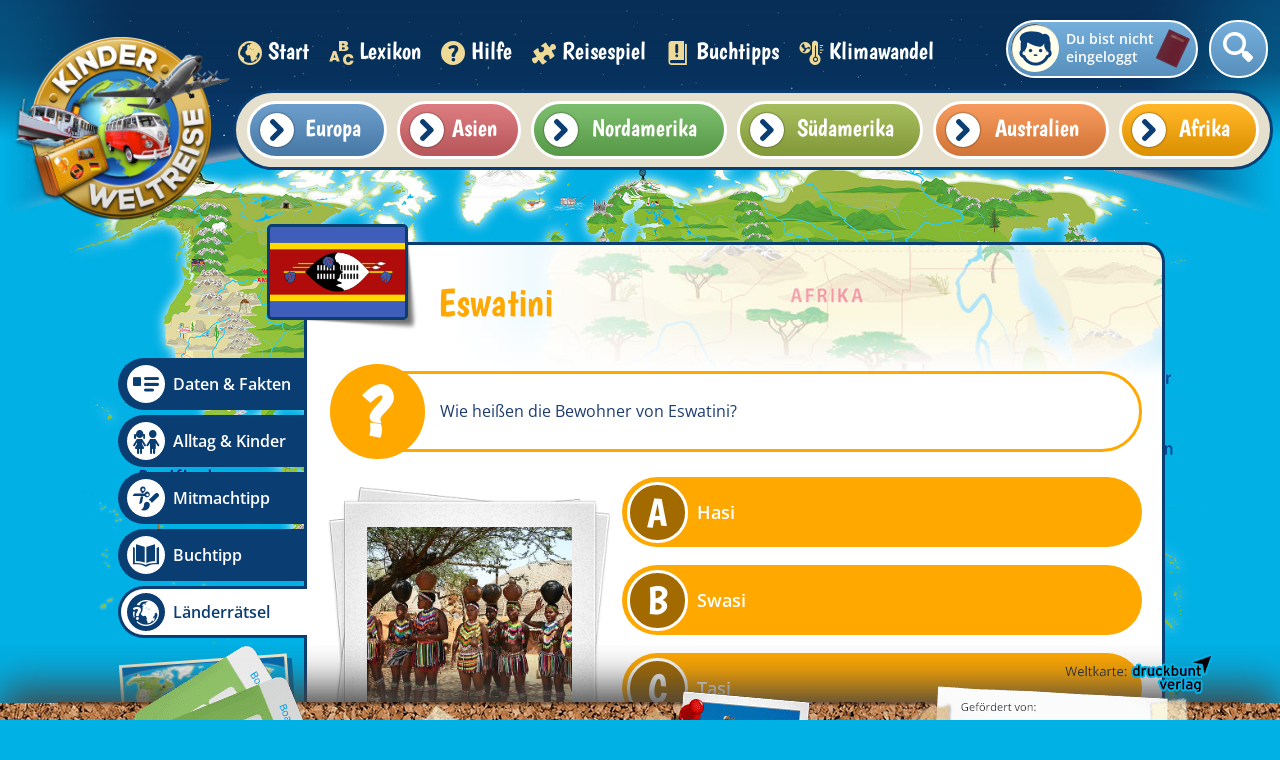

--- FILE ---
content_type: text/html; charset=utf-8
request_url: https://www.kinderweltreise.de/kontinente/afrika/eswatini/laenderraetsel/
body_size: 9450
content:
<!DOCTYPE html>
<html lang="de-DE">
<head>
    <meta charset="utf-8">

<!-- 
	This website is powered by TYPO3 - inspiring people to share!
	TYPO3 is a free open source Content Management Framework initially created by Kasper Skaarhoj and licensed under GNU/GPL.
	TYPO3 is copyright 1998-2026 of Kasper Skaarhoj. Extensions are copyright of their respective owners.
	Information and contribution at https://typo3.org/
-->


<title>Länderrätsel - Eswatini | Kinderweltreise</title>
<meta name="generator" content="TYPO3 CMS">
<meta name="viewport" content="width=device-width, initial-scale=1.0, minimum-scale=1.0">
<meta name="robots" content="index,follow">
<meta name="description" content="Welche Kontinente gibt es auf der Erde? Und welche Länder gehören zu welchem Kontinent?">
<meta name="keywords" content="Erdkunde, Geografie, Weltreise, Globus, Kinder aus aller Welt, Länder, Kontinente, Kinderalltag">
<meta name="date" content="2019-05-29">


<link rel="stylesheet" href="/typo3temp/assets/css/cd82eee15b6dd90eac32e10212231a54.css?1747726370" media="all">
<link rel="stylesheet" href="/_assets/ae6abf76a2a447682ca620db3ce4c57d/StyleSheets/default.css?1720165722" media="all">
<link rel="stylesheet" href="https://www.kinderweltreise.de/fileadmin/public/css/normalize.css" media="all">
<link media="all" href="https://www.kinderweltreise.de/fileadmin/public/dist/fonts.css?v=2.3.7" rel="stylesheet" >
<link media="all" href="https://www.kinderweltreise.de/fileadmin/public/dist/style.css?v=2.3.7" rel="stylesheet" >
<link media="all" href="https://www.kinderweltreise.de/fileadmin/public/dist/grid.css?v=2.3.7" rel="stylesheet" >



<script src="/_assets/a739cde70213a0694aa04d93c7b9812c/Javascript/optout.js?1765902154"></script>



        <link rel="apple-touch-icon-precomposed" sizes="57x57" href="https://www.kinderweltreise.de/fileadmin/public/favicon/apple-touch-icon-57x57.png" />
        <link rel="apple-touch-icon-precomposed" sizes="114x114" href="https://www.kinderweltreise.de/fileadmin/public/favicon/apple-touch-icon-114x114.png" />
        <link rel="apple-touch-icon-precomposed" sizes="72x72" href="https://www.kinderweltreise.de/fileadmin/public/favicon/apple-touch-icon-72x72.png" />
        <link rel="apple-touch-icon-precomposed" sizes="144x144" href="https://www.kinderweltreise.de/fileadmin/public/favicon/apple-touch-icon-144x144.png" />
        <link rel="apple-touch-icon-precomposed" sizes="60x60" href="https://www.kinderweltreise.de/fileadmin/public/favicon/apple-touch-icon-60x60.png" />
        <link rel="apple-touch-icon-precomposed" sizes="120x120" href="https://www.kinderweltreise.de/fileadmin/public/favicon/apple-touch-icon-120x120.png" />
        <link rel="apple-touch-icon-precomposed" sizes="76x76" href="https://www.kinderweltreise.de/fileadmin/public/favicon/apple-touch-icon-76x76.png" />
        <link rel="apple-touch-icon-precomposed" sizes="152x152" href="https://www.kinderweltreise.de/fileadmin/public/favicon/apple-touch-icon-152x152.png" />
        <link rel="icon" type="image/png" href="https://www.kinderweltreise.de/fileadmin/public/favicon/favicon-196x196.png" sizes="196x196" />
        <link rel="icon" type="image/png" href="https://www.kinderweltreise.de/fileadmin/public/favicon/favicon-96x96.png" sizes="96x96" />
        <link rel="icon" type="image/png" href="https://www.kinderweltreise.de/fileadmin/public/favicon/favicon-32x32.png" sizes="32x32" />
        <link rel="icon" type="image/png" href="https://www.kinderweltreise.de/fileadmin/public/favicon/favicon-16x16.png" sizes="16x16" />
        <link rel="icon" type="image/png" href="https://www.kinderweltreise.de/fileadmin/public/favicon/favicon-128.png" sizes="128x128" />
        <meta name="application-name" content="Kinderweltreise"/>
        <meta name="msapplication-TileColor" content="#FFFFFF" />
        <meta name="msapplication-TileImage" content="https://www.kinderweltreise.de/fileadmin/public/favicon/mstile-144x144.png" />
        <meta name="msapplication-square70x70logo" content="https://www.kinderweltreise.de/fileadmin/public/favicon/mstile-70x70.png" />
        <meta name="msapplication-square150x150logo" content="https://www.kinderweltreise.de/fileadmin/public/favicon/mstile-150x150.png" />
        <meta name="msapplication-wide310x150logo" content="https://www.kinderweltreise.de/fileadmin/public/favicon/mstile-310x150.png" />
        <meta name="msapplication-square310x310logo" content="https://www.kinderweltreise.de/fileadmin/public/favicon/mstile-310x310.png" />
        <base href="https://www.kinderweltreise.de/" />    <script data-ignore="1" type="text/javascript">
        var __gaId = 'UA-135786743-2';
    </script>

    <!-- Global site tag (gtag.js) - Google Analytics -->
    <script data-ignore="1" async src="https://www.googletagmanager.com/gtag/js?id=UA-135786743-1"></script>
    <script data-ignore="1">
        window.dataLayer = window.dataLayer || [];
        function gtag(){dataLayer.push(arguments);}
        gtag('js', new Date());
        gtag('config', 'UA-135786743-1');
    </script>

    <!-- Matomo -->
    <script data-ignore="1">
        var _paq = window._paq = window._paq || [];
        /* tracker methods like "setCustomDimension" should be called before "trackPageView" */
        _paq.push(["disableCookies"]);
        _paq.push(['trackPageView']);
        _paq.push(['enableLinkTracking']);
        (function() {
        var u="https://piwik.kinderzeitmaschine.de/";
        _paq.push(['setTrackerUrl', u+'matomo.php']);
        _paq.push(['setSiteId', '5']);
        var d=document, g=d.createElement('script'), s=d.getElementsByTagName('script')[0];
        g.async=true; g.src=u+'matomo.js'; s.parentNode.insertBefore(g,s);
        })();
    </script>
    <!-- End Matomo Code -->    <script data-cmp-vendor="s1541" class="cmplazyload" data-cmp-src="https://cdn.qualitymedianetwork.de/delivery/kinderweltreise.de.js" async></script>    <script type="text/javascript" data-cmp-ab="1" src="https://cdn.consentmanager.net/delivery/autoblocking/d4e7b080c2efe.js" data-cmp-host="a.delivery.consentmanager.net" data-cmp-cdn="cdn.consentmanager.net" data-cmp-codesrc="0"></script>
<link rel="canonical" href="https://www.kinderweltreise.de/kontinente/afrika/eswatini/laenderraetsel/">

</head>
<body>
<!--TYPO3SEARCH_end-->


<div id="qmn4456" data-height="1" data-width="1" data-responsive="desktop" style="display: none"></div><div id="qmn4453" data-height="1" data-width="1" data-responsive="mobile" style="display: none"></div><div id="passportUnderlay" class="opacityTransition"></div><div class="passportOuterWrapper opacityFastTransition "><div id="passport" class="small"><div id="loaderWrapper"><div id="loader"><div class="loaderSpinner spinner1"></div><div class="loaderSpinner spinner2"></div><div class="loaderSpinner spinner3"></div><div class="loaderSpinner spinner4"></div><div class="loaderSpinner spinner5"></div><div class="loaderSpinner spinner6"></div></div></div><div class="closePassport icon-schliessen white" data-passport-action="hide"></div><div class="passportContent"></div></div></div><div id="popup"><div class="popupShadow"></div><div class="popupWrapper"><div class="popupContent"></div><div class="popupClose icon-schliessen" data-close=""></div></div></div><div id="pageWrapper"><div class="navigationOverflowWrapper"></div><nav><a class="linkLogo" href="/"><img alt="Kinderweltreise Logo" id="logo" src="/fileadmin/public/img/logo.png" width="458" height="458" /></a><ul id="main-menu" class="menu kids-font"><li class="menu-entry"><a href="/" class="active"><span class="icon- icon3"></span> Start </a></li><li class="menu-entry"><a href="/lexikon/a/" class=""><span class="icon- icon4"></span> Lexikon </a></li><li class="menu-entry"><a href="/hilfe/" class=""><span class="icon- icon5"></span> Hilfe </a></li><li class="menu-entry"><a href="/reisespiel/" class=""><span class="icon- icon6"></span> Reisespiel </a></li><li class="menu-entry"><a href="/buchtipps/" class=""><span class="icon- icon7"></span> Buchtipps </a></li><li class="menu-entry"><a href="/klimawandel/" class=""><span class="icon- icon5090"></span> Klimawandel </a></li></ul><div class="userWrapper" data-passport-action="login"><span class="placeHolderIcon"></span><span class="label">Du bist nicht eingeloggt</span></div><div class="searchFieldWrapper widthTransition "><form class="search-box indexed-search-form relative" action="/suche/nach/" method="post"><div><input type="hidden" name="tx_indexedsearch_pi2[__referrer][@extension]" value="Kinderweltreise" ><input type="hidden" name="tx_indexedsearch_pi2[__referrer][@controller]" value="SearchBox" ><input type="hidden" name="tx_indexedsearch_pi2[__referrer][@action]" value="show" ><input type="hidden" name="tx_indexedsearch_pi2[__referrer][arguments]" value="YTowOnt9f012886cdee800d2de0f6b30a9818b70d724d100" ><input type="hidden" name="tx_indexedsearch_pi2[__referrer][@request]" value="{&quot;@extension&quot;:&quot;Kinderweltreise&quot;,&quot;@controller&quot;:&quot;SearchBox&quot;,&quot;@action&quot;:&quot;show&quot;}a131707ac753f35a4ba2c7835d6a2d497b219294" ><input type="hidden" name="tx_indexedsearch_pi2[__trustedProperties]" value="{&quot;search&quot;:{&quot;pointer&quot;:1,&quot;sword&quot;:1,&quot;submitButton&quot;:1}}3471745e105c63e68dd62eb2a37b087cc7e12d7c" ></div><input class="indexed-search-pointer" type="hidden" name="tx_indexedsearch_pi2[search][pointer]" value="0" /><div class="inputFieldWrapper"><input placeholder="Suche nach..." class="search-field tx-indexedsearch-searchbox-sword" type="text" name="tx_indexedsearch_pi2[search][sword]" required="required" /></div><div class="icon-suche"></div><input class="tx-indexedsearch-searchbox-button hidden" type="submit" value=" " name="tx_indexedsearch_pi2[search][submitButton]" /></form></div><div class="continents-menu-wrapper"><div class="country-menu-wrapper default-border"><ul id="country-list-9" class="country-list continent-europe continent-menu-background-color" data-key="europe"><li class="country-entry"><a href="https://www.kinderweltreise.de/kontinente/europa/albanien"><span class="flag miniFlag-al" title="Flagge Albanien"></span><span class="title">Albanien</span></a></li><li class="country-entry"><a href="https://www.kinderweltreise.de/kontinente/europa/andorra"><span class="flag miniFlag-ad" title="Flagge Andorra"></span><span class="title">Andorra</span></a></li><li class="country-entry"><a href="https://www.kinderweltreise.de/kontinente/europa/belarus"><span class="flag miniFlag-by" title="Flagge Belarus"></span><span class="title">Belarus</span></a></li><li class="country-entry"><a href="https://www.kinderweltreise.de/kontinente/europa/belgien"><span class="flag miniFlag-be" title="Flagge Belgien"></span><span class="title">Belgien</span></a></li><li class="country-entry"><a href="https://www.kinderweltreise.de/kontinente/europa/bosnien-und-herzegowina"><span class="flag miniFlag-ba" title="Flagge Bosnien und Herzegowina"></span><span class="title">Bosnien und Herzegowina</span></a></li><li class="country-entry"><a href="https://www.kinderweltreise.de/kontinente/europa/bulgarien"><span class="flag miniFlag-bg" title="Flagge Bulgarien"></span><span class="title">Bulgarien</span></a></li><li class="country-entry"><a href="https://www.kinderweltreise.de/kontinente/europa/daenemark"><span class="flag miniFlag-dk" title="Flagge Dänemark"></span><span class="title">Dänemark</span></a></li><li class="country-entry"><a href="https://www.kinderweltreise.de/kontinente/europa/deutschland"><span class="flag miniFlag-de" title="Flagge Deutschland"></span><span class="title">Deutschland</span></a></li><li class="country-entry"><a href="https://www.kinderweltreise.de/kontinente/europa/estland"><span class="flag miniFlag-ee" title="Flagge Estland"></span><span class="title">Estland</span></a></li><li class="country-entry"><a href="https://www.kinderweltreise.de/kontinente/europa/finnland"><span class="flag miniFlag-fi" title="Flagge Finnland"></span><span class="title">Finnland</span></a></li><li class="country-entry"><a href="https://www.kinderweltreise.de/kontinente/europa/frankreich"><span class="flag miniFlag-fr" title="Flagge Frankreich"></span><span class="title">Frankreich</span></a></li><li class="country-entry"><a href="https://www.kinderweltreise.de/kontinente/europa/griechenland"><span class="flag miniFlag-gr" title="Flagge Griechenland"></span><span class="title">Griechenland</span></a></li><li class="country-entry"><a href="https://www.kinderweltreise.de/kontinente/europa/grossbritannien"><span class="flag miniFlag-gb" title="Flagge Großbritannien"></span><span class="title">Großbritannien</span></a></li><li class="country-entry"><a href="https://www.kinderweltreise.de/kontinente/europa/irland"><span class="flag miniFlag-ie" title="Flagge Irland"></span><span class="title">Irland</span></a></li><li class="country-entry"><a href="https://www.kinderweltreise.de/kontinente/europa/island"><span class="flag miniFlag-is" title="Flagge Island"></span><span class="title">Island</span></a></li><li class="country-entry"><a href="https://www.kinderweltreise.de/kontinente/europa/italien"><span class="flag miniFlag-it" title="Flagge Italien"></span><span class="title">Italien</span></a></li><li class="country-entry"><a href="https://www.kinderweltreise.de/kontinente/europa/kosovo"><span class="flag miniFlag-xk" title="Flagge Kosovo"></span><span class="title">Kosovo</span></a></li><li class="country-entry"><a href="https://www.kinderweltreise.de/kontinente/europa/kroatien"><span class="flag miniFlag-hr" title="Flagge Kroatien"></span><span class="title">Kroatien</span></a></li><li class="country-entry"><a href="https://www.kinderweltreise.de/kontinente/europa/lettland"><span class="flag miniFlag-lv" title="Flagge Lettland"></span><span class="title">Lettland</span></a></li><li class="country-entry"><a href="https://www.kinderweltreise.de/kontinente/europa/liechtenstein"><span class="flag miniFlag-li" title="Flagge Liechtenstein"></span><span class="title">Liechtenstein</span></a></li><li class="country-entry"><a href="https://www.kinderweltreise.de/kontinente/europa/litauen"><span class="flag miniFlag-lt" title="Flagge Litauen"></span><span class="title">Litauen</span></a></li><li class="country-entry"><a href="https://www.kinderweltreise.de/kontinente/europa/luxemburg"><span class="flag miniFlag-lu" title="Flagge Luxemburg"></span><span class="title">Luxemburg</span></a></li><li class="country-entry"><a href="https://www.kinderweltreise.de/kontinente/europa/malta"><span class="flag miniFlag-mt" title="Flagge Malta"></span><span class="title">Malta</span></a></li><li class="country-entry"><a href="https://www.kinderweltreise.de/kontinente/europa/moldawien"><span class="flag miniFlag-md" title="Flagge Moldawien"></span><span class="title">Moldawien</span></a></li><li class="country-entry"><a href="https://www.kinderweltreise.de/kontinente/europa/monaco"><span class="flag miniFlag-mc" title="Flagge Monaco"></span><span class="title">Monaco</span></a></li><li class="country-entry"><a href="https://www.kinderweltreise.de/kontinente/europa/montenegro"><span class="flag miniFlag-me" title="Flagge Montenegro"></span><span class="title">Montenegro</span></a></li><li class="country-entry"><a href="https://www.kinderweltreise.de/kontinente/europa/niederlande"><span class="flag miniFlag-nl" title="Flagge Niederlande"></span><span class="title">Niederlande</span></a></li><li class="country-entry"><a href="https://www.kinderweltreise.de/kontinente/europa/nordmazedonien"><span class="flag miniFlag-mk" title="Flagge Nordmazedonien"></span><span class="title">Nordmazedonien</span></a></li><li class="country-entry"><a href="https://www.kinderweltreise.de/kontinente/europa/norwegen"><span class="flag miniFlag-no" title="Flagge Norwegen"></span><span class="title">Norwegen</span></a></li><li class="country-entry"><a href="https://www.kinderweltreise.de/kontinente/europa/oesterreich"><span class="flag miniFlag-at" title="Flagge Österreich"></span><span class="title">Österreich</span></a></li><li class="country-entry"><a href="https://www.kinderweltreise.de/kontinente/europa/polen"><span class="flag miniFlag-pl" title="Flagge Polen"></span><span class="title">Polen</span></a></li><li class="country-entry"><a href="https://www.kinderweltreise.de/kontinente/europa/portugal"><span class="flag miniFlag-pt" title="Flagge Portugal"></span><span class="title">Portugal</span></a></li><li class="country-entry"><a href="https://www.kinderweltreise.de/kontinente/europa/rumaenien"><span class="flag miniFlag-ro" title="Flagge Rumänien"></span><span class="title">Rumänien</span></a></li><li class="country-entry"><a href="https://www.kinderweltreise.de/kontinente/europa/russland"><span class="flag miniFlag-ru" title="Flagge Russland"></span><span class="title">Russland</span></a></li><li class="country-entry"><a href="https://www.kinderweltreise.de/kontinente/europa/san-marino"><span class="flag miniFlag-sm" title="Flagge San Marino"></span><span class="title">San Marino</span></a></li><li class="country-entry"><a href="https://www.kinderweltreise.de/kontinente/europa/schweden"><span class="flag miniFlag-se" title="Flagge Schweden"></span><span class="title">Schweden</span></a></li><li class="country-entry"><a href="https://www.kinderweltreise.de/kontinente/europa/schweiz"><span class="flag miniFlag-ch" title="Flagge Schweiz"></span><span class="title">Schweiz</span></a></li><li class="country-entry"><a href="https://www.kinderweltreise.de/kontinente/europa/serbien"><span class="flag miniFlag-rs" title="Flagge Serbien"></span><span class="title">Serbien</span></a></li><li class="country-entry"><a href="https://www.kinderweltreise.de/kontinente/europa/slowakei"><span class="flag miniFlag-sk" title="Flagge Slowakei"></span><span class="title">Slowakei</span></a></li><li class="country-entry"><a href="https://www.kinderweltreise.de/kontinente/europa/slowenien"><span class="flag miniFlag-si" title="Flagge Slowenien"></span><span class="title">Slowenien</span></a></li><li class="country-entry"><a href="https://www.kinderweltreise.de/kontinente/europa/spanien"><span class="flag miniFlag-es" title="Flagge Spanien"></span><span class="title">Spanien</span></a></li><li class="country-entry"><a href="https://www.kinderweltreise.de/kontinente/europa/tschechien"><span class="flag miniFlag-cz" title="Flagge Tschechien"></span><span class="title">Tschechien</span></a></li><li class="country-entry"><a href="https://www.kinderweltreise.de/kontinente/europa/ukraine"><span class="flag miniFlag-ua" title="Flagge Ukraine"></span><span class="title">Ukraine</span></a></li><li class="country-entry"><a href="https://www.kinderweltreise.de/kontinente/europa/ungarn"><span class="flag miniFlag-hu" title="Flagge Ungarn"></span><span class="title">Ungarn</span></a></li><li class="country-entry"><a href="https://www.kinderweltreise.de/kontinente/europa/vatikanstadt"><span class="flag miniFlag-va" title="Flagge Vatikanstadt"></span><span class="title">Vatikanstadt</span></a></li><li class="country-entry"><a href="https://www.kinderweltreise.de/kontinente/europa/zypern"><span class="flag miniFlag-cy" title="Flagge Zypern"></span><span class="title">Zypern</span></a></li></ul><ul id="country-list-10" class="country-list continent-asia continent-menu-background-color" data-key="asia"><li class="country-entry"><a href="https://www.kinderweltreise.de/kontinente/asien/afghanistan"><span class="flag miniFlag-af" title="Flagge Afghanistan"></span><span class="title">Afghanistan</span></a></li><li class="country-entry"><a href="https://www.kinderweltreise.de/kontinente/asien/armenien"><span class="flag miniFlag-am" title="Flagge Armenien"></span><span class="title">Armenien</span></a></li><li class="country-entry"><a href="https://www.kinderweltreise.de/kontinente/asien/aserbaidschan"><span class="flag miniFlag-az" title="Flagge Aserbaidschan"></span><span class="title">Aserbaidschan</span></a></li><li class="country-entry"><a href="https://www.kinderweltreise.de/kontinente/asien/bahrain"><span class="flag miniFlag-bh" title="Flagge Bahrain"></span><span class="title">Bahrain</span></a></li><li class="country-entry"><a href="https://www.kinderweltreise.de/kontinente/asien/bangladesch"><span class="flag miniFlag-bd" title="Flagge Bangladesch"></span><span class="title">Bangladesch</span></a></li><li class="country-entry"><a href="https://www.kinderweltreise.de/kontinente/asien/bhutan"><span class="flag miniFlag-bt" title="Flagge Bhutan"></span><span class="title">Bhutan</span></a></li><li class="country-entry"><a href="https://www.kinderweltreise.de/kontinente/asien/brunei"><span class="flag miniFlag-bn" title="Flagge Brunei"></span><span class="title">Brunei</span></a></li><li class="country-entry"><a href="https://www.kinderweltreise.de/kontinente/asien/china"><span class="flag miniFlag-cn" title="Flagge China"></span><span class="title">China</span></a></li><li class="country-entry"><a href="https://www.kinderweltreise.de/kontinente/asien/demokratische-volksrepublik-korea"><span class="flag miniFlag-kp" title="Flagge Demokratische Volksrepublik Korea"></span><span class="title">Demokratische Volksrepublik Korea</span></a></li><li class="country-entry"><a href="https://www.kinderweltreise.de/kontinente/asien/georgien"><span class="flag miniFlag-ge" title="Flagge Georgien"></span><span class="title">Georgien</span></a></li><li class="country-entry"><a href="https://www.kinderweltreise.de/kontinente/asien/indien"><span class="flag miniFlag-in" title="Flagge Indien"></span><span class="title">Indien</span></a></li><li class="country-entry"><a href="https://www.kinderweltreise.de/kontinente/asien/indonesien"><span class="flag miniFlag-id" title="Flagge Indonesien"></span><span class="title">Indonesien</span></a></li><li class="country-entry"><a href="https://www.kinderweltreise.de/kontinente/asien/irak"><span class="flag miniFlag-iq" title="Flagge Irak"></span><span class="title">Irak</span></a></li><li class="country-entry"><a href="https://www.kinderweltreise.de/kontinente/asien/iran"><span class="flag miniFlag-ir" title="Flagge Iran"></span><span class="title">Iran</span></a></li><li class="country-entry"><a href="https://www.kinderweltreise.de/kontinente/asien/israel"><span class="flag miniFlag-il" title="Flagge Israel"></span><span class="title">Israel</span></a></li><li class="country-entry"><a href="https://www.kinderweltreise.de/kontinente/asien/japan"><span class="flag miniFlag-jp" title="Flagge Japan"></span><span class="title">Japan</span></a></li><li class="country-entry"><a href="https://www.kinderweltreise.de/kontinente/asien/jemen"><span class="flag miniFlag-ye" title="Flagge Jemen"></span><span class="title">Jemen</span></a></li><li class="country-entry"><a href="https://www.kinderweltreise.de/kontinente/asien/jordanien"><span class="flag miniFlag-jo" title="Flagge Jordanien"></span><span class="title">Jordanien</span></a></li><li class="country-entry"><a href="https://www.kinderweltreise.de/kontinente/asien/kambodscha"><span class="flag miniFlag-kh" title="Flagge Kambodscha"></span><span class="title">Kambodscha</span></a></li><li class="country-entry"><a href="https://www.kinderweltreise.de/kontinente/asien/kasachstan"><span class="flag miniFlag-kz" title="Flagge Kasachstan"></span><span class="title">Kasachstan</span></a></li><li class="country-entry"><a href="https://www.kinderweltreise.de/kontinente/asien/katar"><span class="flag miniFlag-qa" title="Flagge Katar"></span><span class="title">Katar</span></a></li><li class="country-entry"><a href="https://www.kinderweltreise.de/kontinente/asien/kirgisistan"><span class="flag miniFlag-kg" title="Flagge Kirgisistan"></span><span class="title">Kirgisistan</span></a></li><li class="country-entry"><a href="https://www.kinderweltreise.de/kontinente/asien/kuwait"><span class="flag miniFlag-kw" title="Flagge Kuwait"></span><span class="title">Kuwait</span></a></li><li class="country-entry"><a href="https://www.kinderweltreise.de/kontinente/asien/laos"><span class="flag miniFlag-la" title="Flagge Laos"></span><span class="title">Laos</span></a></li><li class="country-entry"><a href="https://www.kinderweltreise.de/kontinente/asien/libanon"><span class="flag miniFlag-lb" title="Flagge Libanon"></span><span class="title">Libanon</span></a></li><li class="country-entry"><a href="https://www.kinderweltreise.de/kontinente/asien/malaysia"><span class="flag miniFlag-my" title="Flagge Malaysia"></span><span class="title">Malaysia</span></a></li><li class="country-entry"><a href="https://www.kinderweltreise.de/kontinente/asien/malediven"><span class="flag miniFlag-mv" title="Flagge Malediven"></span><span class="title">Malediven</span></a></li><li class="country-entry"><a href="https://www.kinderweltreise.de/kontinente/asien/mongolei"><span class="flag miniFlag-mn" title="Flagge Mongolei"></span><span class="title">Mongolei</span></a></li><li class="country-entry"><a href="https://www.kinderweltreise.de/kontinente/asien/myanmar"><span class="flag miniFlag-mm" title="Flagge Myanmar"></span><span class="title">Myanmar</span></a></li><li class="country-entry"><a href="https://www.kinderweltreise.de/kontinente/asien/nepal"><span class="flag miniFlag-np" title="Flagge Nepal"></span><span class="title">Nepal</span></a></li><li class="country-entry"><a href="https://www.kinderweltreise.de/kontinente/asien/oman"><span class="flag miniFlag-om" title="Flagge Oman"></span><span class="title">Oman</span></a></li><li class="country-entry"><a href="https://www.kinderweltreise.de/kontinente/asien/osttimor"><span class="flag miniFlag-tl" title="Flagge Osttimor"></span><span class="title">Osttimor</span></a></li><li class="country-entry"><a href="https://www.kinderweltreise.de/kontinente/asien/pakistan"><span class="flag miniFlag-pk" title="Flagge Pakistan"></span><span class="title">Pakistan</span></a></li><li class="country-entry"><a href="https://www.kinderweltreise.de/kontinente/asien/philippinen"><span class="flag miniFlag-ph" title="Flagge Philippinen"></span><span class="title">Philippinen</span></a></li><li class="country-entry"><a href="https://www.kinderweltreise.de/kontinente/asien/republik-korea"><span class="flag miniFlag-kr" title="Flagge Republik Korea"></span><span class="title">Republik Korea</span></a></li><li class="country-entry"><a href="https://www.kinderweltreise.de/kontinente/asien/russland"><span class="flag miniFlag-ru" title="Flagge Russland"></span><span class="title">Russland</span></a></li><li class="country-entry"><a href="https://www.kinderweltreise.de/kontinente/asien/saudi-arabien"><span class="flag miniFlag-sa" title="Flagge Saudi-Arabien"></span><span class="title">Saudi-Arabien</span></a></li><li class="country-entry"><a href="https://www.kinderweltreise.de/kontinente/asien/singapur"><span class="flag miniFlag-sg" title="Flagge Singapur"></span><span class="title">Singapur</span></a></li><li class="country-entry"><a href="https://www.kinderweltreise.de/kontinente/asien/sri-lanka"><span class="flag miniFlag-lk" title="Flagge Sri Lanka"></span><span class="title">Sri Lanka</span></a></li><li class="country-entry"><a href="https://www.kinderweltreise.de/kontinente/asien/syrien"><span class="flag miniFlag-sy" title="Flagge Syrien"></span><span class="title">Syrien</span></a></li><li class="country-entry"><a href="https://www.kinderweltreise.de/kontinente/asien/tadschikistan"><span class="flag miniFlag-tj" title="Flagge Tadschikistan"></span><span class="title">Tadschikistan</span></a></li><li class="country-entry"><a href="https://www.kinderweltreise.de/kontinente/asien/taiwan"><span class="flag miniFlag-tw" title="Flagge Taiwan"></span><span class="title">Taiwan</span></a></li><li class="country-entry"><a href="https://www.kinderweltreise.de/kontinente/asien/thailand"><span class="flag miniFlag-th" title="Flagge Thailand"></span><span class="title">Thailand</span></a></li><li class="country-entry"><a href="https://www.kinderweltreise.de/kontinente/asien/tuerkei"><span class="flag miniFlag-tr" title="Flagge Türkei"></span><span class="title">Türkei</span></a></li><li class="country-entry"><a href="https://www.kinderweltreise.de/kontinente/asien/turkmenistan"><span class="flag miniFlag-tm" title="Flagge Turkmenistan"></span><span class="title">Turkmenistan</span></a></li><li class="country-entry"><a href="https://www.kinderweltreise.de/kontinente/asien/usbekistan"><span class="flag miniFlag-uz" title="Flagge Usbekistan"></span><span class="title">Usbekistan</span></a></li><li class="country-entry"><a href="https://www.kinderweltreise.de/kontinente/asien/vereinigte-arabische-emirate"><span class="flag miniFlag-ae" title="Flagge Vereinigte Arabische Emirate"></span><span class="title">Vereinigte Arabische Emirate</span></a></li><li class="country-entry"><a href="https://www.kinderweltreise.de/kontinente/asien/vietnam"><span class="flag miniFlag-vn" title="Flagge Vietnam"></span><span class="title">Vietnam</span></a></li></ul><ul id="country-list-12" class="country-list continent-north-america continent-menu-background-color" data-key="north-america"><li class="country-entry"><a href="https://www.kinderweltreise.de/kontinente/nordamerika/antigua-und-barbuda"><span class="flag miniFlag-ag" title="Flagge Antigua und Barbuda"></span><span class="title">Antigua und Barbuda</span></a></li><li class="country-entry"><a href="https://www.kinderweltreise.de/kontinente/nordamerika/bahamas"><span class="flag miniFlag-bs" title="Flagge Bahamas"></span><span class="title">Bahamas</span></a></li><li class="country-entry"><a href="https://www.kinderweltreise.de/kontinente/nordamerika/barbados"><span class="flag miniFlag-bb" title="Flagge Barbados"></span><span class="title">Barbados</span></a></li><li class="country-entry"><a href="https://www.kinderweltreise.de/kontinente/nordamerika/belize"><span class="flag miniFlag-bz" title="Flagge Belize"></span><span class="title">Belize</span></a></li><li class="country-entry"><a href="https://www.kinderweltreise.de/kontinente/nordamerika/costa-rica"><span class="flag miniFlag-cr" title="Flagge Costa Rica"></span><span class="title">Costa Rica</span></a></li><li class="country-entry"><a href="https://www.kinderweltreise.de/kontinente/nordamerika/dominica"><span class="flag miniFlag-dm" title="Flagge Dominica"></span><span class="title">Dominica</span></a></li><li class="country-entry"><a href="https://www.kinderweltreise.de/kontinente/nordamerika/dominikanische-republik"><span class="flag miniFlag-do" title="Flagge Dominikanische Republik"></span><span class="title">Dominikanische Republik</span></a></li><li class="country-entry"><a href="https://www.kinderweltreise.de/kontinente/nordamerika/el-salvador"><span class="flag miniFlag-sv" title="Flagge El Salvador"></span><span class="title">El Salvador</span></a></li><li class="country-entry"><a href="https://www.kinderweltreise.de/kontinente/nordamerika/grenada"><span class="flag miniFlag-gd" title="Flagge Grenada"></span><span class="title">Grenada</span></a></li><li class="country-entry"><a href="https://www.kinderweltreise.de/kontinente/nordamerika/guatemala"><span class="flag miniFlag-gt" title="Flagge Guatemala"></span><span class="title">Guatemala</span></a></li><li class="country-entry"><a href="https://www.kinderweltreise.de/kontinente/nordamerika/haiti"><span class="flag miniFlag-ht" title="Flagge Haiti"></span><span class="title">Haiti</span></a></li><li class="country-entry"><a href="https://www.kinderweltreise.de/kontinente/nordamerika/honduras"><span class="flag miniFlag-hn" title="Flagge Honduras"></span><span class="title">Honduras</span></a></li><li class="country-entry"><a href="https://www.kinderweltreise.de/kontinente/nordamerika/jamaika"><span class="flag miniFlag-jm" title="Flagge Jamaika"></span><span class="title">Jamaika</span></a></li><li class="country-entry"><a href="https://www.kinderweltreise.de/kontinente/nordamerika/kanada"><span class="flag miniFlag-ca" title="Flagge Kanada"></span><span class="title">Kanada</span></a></li><li class="country-entry"><a href="https://www.kinderweltreise.de/kontinente/nordamerika/kuba"><span class="flag miniFlag-cu" title="Flagge Kuba"></span><span class="title">Kuba</span></a></li><li class="country-entry"><a href="https://www.kinderweltreise.de/kontinente/nordamerika/mexiko"><span class="flag miniFlag-mx" title="Flagge Mexiko"></span><span class="title">Mexiko</span></a></li><li class="country-entry"><a href="https://www.kinderweltreise.de/kontinente/nordamerika/nicaragua"><span class="flag miniFlag-ni" title="Flagge Nicaragua"></span><span class="title">Nicaragua</span></a></li><li class="country-entry"><a href="https://www.kinderweltreise.de/kontinente/nordamerika/panama"><span class="flag miniFlag-pa" title="Flagge Panama"></span><span class="title">Panama</span></a></li><li class="country-entry"><a href="https://www.kinderweltreise.de/kontinente/nordamerika/st-kitts-und-nevis"><span class="flag miniFlag-kn" title="Flagge St. Kitts und Nevis"></span><span class="title">St. Kitts und Nevis</span></a></li><li class="country-entry"><a href="https://www.kinderweltreise.de/kontinente/nordamerika/st-lucia"><span class="flag miniFlag-lc" title="Flagge St. Lucia"></span><span class="title">St. Lucia</span></a></li><li class="country-entry"><a href="https://www.kinderweltreise.de/kontinente/nordamerika/st-vincent-und-die-grenadinen"><span class="flag miniFlag-vc" title="Flagge St. Vincent und die Grenadinen"></span><span class="title">St. Vincent und die Grenadinen</span></a></li><li class="country-entry"><a href="https://www.kinderweltreise.de/kontinente/nordamerika/trinidad-und-tobago"><span class="flag miniFlag-tt" title="Flagge Trinidad und Tobago"></span><span class="title">Trinidad und Tobago</span></a></li><li class="country-entry"><a href="https://www.kinderweltreise.de/kontinente/nordamerika/vereinigte-staaten-von-amerika"><span class="flag miniFlag-us" title="Flagge Vereinigte Staaten von Amerika"></span><span class="title">Vereinigte Staaten von Amerika</span></a></li></ul><ul id="country-list-13" class="country-list continent-south-america continent-menu-background-color" data-key="south-america"><li class="country-entry"><a href="https://www.kinderweltreise.de/kontinente/suedamerika/argentinien"><span class="flag miniFlag-ar" title="Flagge Argentinien"></span><span class="title">Argentinien</span></a></li><li class="country-entry"><a href="https://www.kinderweltreise.de/kontinente/suedamerika/bolivien"><span class="flag miniFlag-bo" title="Flagge Bolivien"></span><span class="title">Bolivien</span></a></li><li class="country-entry"><a href="https://www.kinderweltreise.de/kontinente/suedamerika/brasilien"><span class="flag miniFlag-br" title="Flagge Brasilien"></span><span class="title">Brasilien</span></a></li><li class="country-entry"><a href="https://www.kinderweltreise.de/kontinente/suedamerika/chile"><span class="flag miniFlag-cl" title="Flagge Chile"></span><span class="title">Chile</span></a></li><li class="country-entry"><a href="https://www.kinderweltreise.de/kontinente/suedamerika/ecuador"><span class="flag miniFlag-ec" title="Flagge Ecuador"></span><span class="title">Ecuador</span></a></li><li class="country-entry"><a href="https://www.kinderweltreise.de/kontinente/suedamerika/guyana"><span class="flag miniFlag-gy" title="Flagge Guyana"></span><span class="title">Guyana</span></a></li><li class="country-entry"><a href="https://www.kinderweltreise.de/kontinente/suedamerika/kolumbien"><span class="flag miniFlag-co" title="Flagge Kolumbien"></span><span class="title">Kolumbien</span></a></li><li class="country-entry"><a href="https://www.kinderweltreise.de/kontinente/suedamerika/paraguay"><span class="flag miniFlag-py" title="Flagge Paraguay"></span><span class="title">Paraguay</span></a></li><li class="country-entry"><a href="https://www.kinderweltreise.de/kontinente/suedamerika/peru"><span class="flag miniFlag-pe" title="Flagge Peru"></span><span class="title">Peru</span></a></li><li class="country-entry"><a href="https://www.kinderweltreise.de/kontinente/suedamerika/suriname"><span class="flag miniFlag-sr" title="Flagge Suriname"></span><span class="title">Suriname</span></a></li><li class="country-entry"><a href="https://www.kinderweltreise.de/kontinente/suedamerika/uruguay"><span class="flag miniFlag-uy" title="Flagge Uruguay"></span><span class="title">Uruguay</span></a></li><li class="country-entry"><a href="https://www.kinderweltreise.de/kontinente/suedamerika/venezuela"><span class="flag miniFlag-ve" title="Flagge Venezuela"></span><span class="title">Venezuela</span></a></li></ul><ul id="country-list-14" class="country-list continent-australia continent-menu-background-color" data-key="australia"><li class="country-entry"><a href="https://www.kinderweltreise.de/kontinente/australien/australien"><span class="flag miniFlag-au" title="Flagge Australien"></span><span class="title">Australien</span></a></li><li class="country-entry"><a href="https://www.kinderweltreise.de/kontinente/australien/fidschi"><span class="flag miniFlag-fj" title="Flagge Fidschi"></span><span class="title">Fidschi</span></a></li><li class="country-entry"><a href="https://www.kinderweltreise.de/kontinente/australien/foederierte-staaten-von-mikronesien"><span class="flag miniFlag-fm" title="Flagge Föderierte Staaten von Mikronesien"></span><span class="title">Föderierte Staaten von Mikronesien</span></a></li><li class="country-entry"><a href="https://www.kinderweltreise.de/kontinente/australien/kiribati"><span class="flag miniFlag-ki" title="Flagge Kiribati"></span><span class="title">Kiribati</span></a></li><li class="country-entry"><a href="https://www.kinderweltreise.de/kontinente/australien/marshallinseln"><span class="flag miniFlag-mh" title="Flagge Marshallinseln"></span><span class="title">Marshallinseln</span></a></li><li class="country-entry"><a href="https://www.kinderweltreise.de/kontinente/australien/nauru"><span class="flag miniFlag-nr" title="Flagge Nauru"></span><span class="title">Nauru</span></a></li><li class="country-entry"><a href="https://www.kinderweltreise.de/kontinente/australien/neuseeland"><span class="flag miniFlag-nz" title="Flagge Neuseeland"></span><span class="title">Neuseeland</span></a></li><li class="country-entry"><a href="https://www.kinderweltreise.de/kontinente/australien/palau"><span class="flag miniFlag-pw" title="Flagge Palau"></span><span class="title">Palau</span></a></li><li class="country-entry"><a href="https://www.kinderweltreise.de/kontinente/australien/papua-neuguinea"><span class="flag miniFlag-pg" title="Flagge Papua-Neuguinea"></span><span class="title">Papua-Neuguinea</span></a></li><li class="country-entry"><a href="https://www.kinderweltreise.de/kontinente/australien/salomonen"><span class="flag miniFlag-sb" title="Flagge Salomonen"></span><span class="title">Salomonen</span></a></li><li class="country-entry"><a href="https://www.kinderweltreise.de/kontinente/australien/samoa"><span class="flag miniFlag-ws" title="Flagge Samoa"></span><span class="title">Samoa</span></a></li><li class="country-entry"><a href="https://www.kinderweltreise.de/kontinente/australien/tonga"><span class="flag miniFlag-to" title="Flagge Tonga"></span><span class="title">Tonga</span></a></li><li class="country-entry"><a href="https://www.kinderweltreise.de/kontinente/australien/tuvalu"><span class="flag miniFlag-tv" title="Flagge Tuvalu"></span><span class="title">Tuvalu</span></a></li><li class="country-entry"><a href="https://www.kinderweltreise.de/kontinente/australien/vanuatu"><span class="flag miniFlag-vu" title="Flagge Vanuatu"></span><span class="title">Vanuatu</span></a></li></ul><ul id="country-list-11" class="country-list continent-africa continent-menu-background-color" data-key="africa"><li class="country-entry"><a href="https://www.kinderweltreise.de/kontinente/afrika/aegypten"><span class="flag miniFlag-eg" title="Flagge Ägypten"></span><span class="title">Ägypten</span></a></li><li class="country-entry"><a href="https://www.kinderweltreise.de/kontinente/afrika/algerien"><span class="flag miniFlag-dz" title="Flagge Algerien"></span><span class="title">Algerien</span></a></li><li class="country-entry"><a href="https://www.kinderweltreise.de/kontinente/afrika/angola"><span class="flag miniFlag-ao" title="Flagge Angola"></span><span class="title">Angola</span></a></li><li class="country-entry"><a href="https://www.kinderweltreise.de/kontinente/afrika/aequatorialguinea"><span class="flag miniFlag-gq" title="Flagge Äquatorialguinea"></span><span class="title">Äquatorialguinea</span></a></li><li class="country-entry"><a href="https://www.kinderweltreise.de/kontinente/afrika/aethiopien"><span class="flag miniFlag-et" title="Flagge Äthiopien"></span><span class="title">Äthiopien</span></a></li><li class="country-entry"><a href="https://www.kinderweltreise.de/kontinente/afrika/benin"><span class="flag miniFlag-bj" title="Flagge Benin"></span><span class="title">Benin</span></a></li><li class="country-entry"><a href="https://www.kinderweltreise.de/kontinente/afrika/botswana"><span class="flag miniFlag-bw" title="Flagge Botswana"></span><span class="title">Botswana</span></a></li><li class="country-entry"><a href="https://www.kinderweltreise.de/kontinente/afrika/burkina-faso"><span class="flag miniFlag-bf" title="Flagge Burkina Faso"></span><span class="title">Burkina Faso</span></a></li><li class="country-entry"><a href="https://www.kinderweltreise.de/kontinente/afrika/burundi"><span class="flag miniFlag-bi" title="Flagge Burundi"></span><span class="title">Burundi</span></a></li><li class="country-entry"><a href="https://www.kinderweltreise.de/kontinente/afrika/dschibuti"><span class="flag miniFlag-dj" title="Flagge Dschibuti"></span><span class="title">Dschibuti</span></a></li><li class="country-entry"><a href="https://www.kinderweltreise.de/kontinente/afrika/elfenbeinkueste"><span class="flag miniFlag-ci" title="Flagge Elfenbeinküste"></span><span class="title">Elfenbeinküste</span></a></li><li class="country-entry"><a href="https://www.kinderweltreise.de/kontinente/afrika/eritrea"><span class="flag miniFlag-er" title="Flagge Eritrea"></span><span class="title">Eritrea</span></a></li><li class="country-entry"><a href="https://www.kinderweltreise.de/kontinente/afrika/eswatini"><span class="flag miniFlag-sz" title="Flagge Eswatini"></span><span class="title">Eswatini</span></a></li><li class="country-entry"><a href="https://www.kinderweltreise.de/kontinente/afrika/gabun"><span class="flag miniFlag-ga" title="Flagge Gabun"></span><span class="title">Gabun</span></a></li><li class="country-entry"><a href="https://www.kinderweltreise.de/kontinente/afrika/gambia"><span class="flag miniFlag-gm" title="Flagge Gambia"></span><span class="title">Gambia</span></a></li><li class="country-entry"><a href="https://www.kinderweltreise.de/kontinente/afrika/ghana"><span class="flag miniFlag-gh" title="Flagge Ghana"></span><span class="title">Ghana</span></a></li><li class="country-entry"><a href="https://www.kinderweltreise.de/kontinente/afrika/guinea"><span class="flag miniFlag-gn" title="Flagge Guinea"></span><span class="title">Guinea</span></a></li><li class="country-entry"><a href="https://www.kinderweltreise.de/kontinente/afrika/guinea-bissau"><span class="flag miniFlag-gw" title="Flagge Guinea-Bissau"></span><span class="title">Guinea-Bissau</span></a></li><li class="country-entry"><a href="https://www.kinderweltreise.de/kontinente/afrika/kamerun"><span class="flag miniFlag-cm" title="Flagge Kamerun"></span><span class="title">Kamerun</span></a></li><li class="country-entry"><a href="https://www.kinderweltreise.de/kontinente/afrika/kap-verde"><span class="flag miniFlag-cv" title="Flagge Kap Verde"></span><span class="title">Kap Verde</span></a></li><li class="country-entry"><a href="https://www.kinderweltreise.de/kontinente/afrika/kenia"><span class="flag miniFlag-ke" title="Flagge Kenia"></span><span class="title">Kenia</span></a></li><li class="country-entry"><a href="https://www.kinderweltreise.de/kontinente/afrika/komoren"><span class="flag miniFlag-km" title="Flagge Komoren"></span><span class="title">Komoren</span></a></li><li class="country-entry"><a href="https://www.kinderweltreise.de/kontinente/afrika/kongo-demokratische-republik"><span class="flag miniFlag-cd" title="Flagge Kongo, Demokratische Republik"></span><span class="title">Kongo, Demokratische Republik</span></a></li><li class="country-entry"><a href="https://www.kinderweltreise.de/kontinente/afrika/kongo-republik"><span class="flag miniFlag-cg" title="Flagge Kongo, Republik"></span><span class="title">Kongo, Republik</span></a></li><li class="country-entry"><a href="https://www.kinderweltreise.de/kontinente/afrika/lesotho"><span class="flag miniFlag-ls" title="Flagge Lesotho"></span><span class="title">Lesotho</span></a></li><li class="country-entry"><a href="https://www.kinderweltreise.de/kontinente/afrika/liberia"><span class="flag miniFlag-lr" title="Flagge Liberia"></span><span class="title">Liberia</span></a></li><li class="country-entry"><a href="https://www.kinderweltreise.de/kontinente/afrika/libyen"><span class="flag miniFlag-ly" title="Flagge Libyen"></span><span class="title">Libyen</span></a></li><li class="country-entry"><a href="https://www.kinderweltreise.de/kontinente/afrika/madagaskar"><span class="flag miniFlag-mg" title="Flagge Madagaskar"></span><span class="title">Madagaskar</span></a></li><li class="country-entry"><a href="https://www.kinderweltreise.de/kontinente/afrika/malawi"><span class="flag miniFlag-mw" title="Flagge Malawi"></span><span class="title">Malawi</span></a></li><li class="country-entry"><a href="https://www.kinderweltreise.de/kontinente/afrika/mali"><span class="flag miniFlag-ml" title="Flagge Mali"></span><span class="title">Mali</span></a></li><li class="country-entry"><a href="https://www.kinderweltreise.de/kontinente/afrika/marokko"><span class="flag miniFlag-ma" title="Flagge Marokko"></span><span class="title">Marokko</span></a></li><li class="country-entry"><a href="https://www.kinderweltreise.de/kontinente/afrika/mauretanien"><span class="flag miniFlag-mr" title="Flagge Mauretanien"></span><span class="title">Mauretanien</span></a></li><li class="country-entry"><a href="https://www.kinderweltreise.de/kontinente/afrika/mauritius"><span class="flag miniFlag-mu" title="Flagge Mauritius"></span><span class="title">Mauritius</span></a></li><li class="country-entry"><a href="https://www.kinderweltreise.de/kontinente/afrika/mosambik"><span class="flag miniFlag-mz" title="Flagge Mosambik"></span><span class="title">Mosambik</span></a></li><li class="country-entry"><a href="https://www.kinderweltreise.de/kontinente/afrika/namibia"><span class="flag miniFlag-na" title="Flagge Namibia"></span><span class="title">Namibia</span></a></li><li class="country-entry"><a href="https://www.kinderweltreise.de/kontinente/afrika/niger"><span class="flag miniFlag-ne" title="Flagge Niger"></span><span class="title">Niger</span></a></li><li class="country-entry"><a href="https://www.kinderweltreise.de/kontinente/afrika/nigeria"><span class="flag miniFlag-ng" title="Flagge Nigeria"></span><span class="title">Nigeria</span></a></li><li class="country-entry"><a href="https://www.kinderweltreise.de/kontinente/afrika/ruanda"><span class="flag miniFlag-rw" title="Flagge Ruanda"></span><span class="title">Ruanda</span></a></li><li class="country-entry"><a href="https://www.kinderweltreise.de/kontinente/afrika/sambia"><span class="flag miniFlag-zm" title="Flagge Sambia"></span><span class="title">Sambia</span></a></li><li class="country-entry"><a href="https://www.kinderweltreise.de/kontinente/afrika/sao-tome-und-principe"><span class="flag miniFlag-st" title="Flagge São Tomé und Príncipe"></span><span class="title">São Tomé und Príncipe</span></a></li><li class="country-entry"><a href="https://www.kinderweltreise.de/kontinente/afrika/senegal"><span class="flag miniFlag-sn" title="Flagge Senegal"></span><span class="title">Senegal</span></a></li><li class="country-entry"><a href="https://www.kinderweltreise.de/kontinente/afrika/seychellen"><span class="flag miniFlag-sc" title="Flagge Seychellen"></span><span class="title">Seychellen</span></a></li><li class="country-entry"><a href="https://www.kinderweltreise.de/kontinente/afrika/sierra-leone"><span class="flag miniFlag-sl" title="Flagge Sierra Leone"></span><span class="title">Sierra Leone</span></a></li><li class="country-entry"><a href="https://www.kinderweltreise.de/kontinente/afrika/simbabwe"><span class="flag miniFlag-zw" title="Flagge Simbabwe"></span><span class="title">Simbabwe</span></a></li><li class="country-entry"><a href="https://www.kinderweltreise.de/kontinente/afrika/somalia"><span class="flag miniFlag-so" title="Flagge Somalia"></span><span class="title">Somalia</span></a></li><li class="country-entry"><a href="https://www.kinderweltreise.de/kontinente/afrika/suedafrika"><span class="flag miniFlag-za" title="Flagge Südafrika"></span><span class="title">Südafrika</span></a></li><li class="country-entry"><a href="https://www.kinderweltreise.de/kontinente/afrika/sudan"><span class="flag miniFlag-sd" title="Flagge Sudan"></span><span class="title">Sudan</span></a></li><li class="country-entry"><a href="https://www.kinderweltreise.de/kontinente/afrika/suedsudan"><span class="flag miniFlag-ss" title="Flagge Südsudan"></span><span class="title">Südsudan</span></a></li><li class="country-entry"><a href="https://www.kinderweltreise.de/kontinente/afrika/tansania"><span class="flag miniFlag-tz" title="Flagge Tansania"></span><span class="title">Tansania</span></a></li><li class="country-entry"><a href="https://www.kinderweltreise.de/kontinente/afrika/togo"><span class="flag miniFlag-tg" title="Flagge Togo"></span><span class="title">Togo</span></a></li><li class="country-entry"><a href="https://www.kinderweltreise.de/kontinente/afrika/tschad"><span class="flag miniFlag-td" title="Flagge Tschad"></span><span class="title">Tschad</span></a></li><li class="country-entry"><a href="https://www.kinderweltreise.de/kontinente/afrika/tunesien"><span class="flag miniFlag-tn" title="Flagge Tunesien"></span><span class="title">Tunesien</span></a></li><li class="country-entry"><a href="https://www.kinderweltreise.de/kontinente/afrika/uganda"><span class="flag miniFlag-ug" title="Flagge Uganda"></span><span class="title">Uganda</span></a></li><li class="country-entry"><a href="https://www.kinderweltreise.de/kontinente/afrika/zentralafrikanische-republik"><span class="flag miniFlag-cf" title="Flagge Zentralafrikanische Republik"></span><span class="title">Zentralafrikanische Republik</span></a></li></ul></div><ul id="continents-menu" class="center menu default-border kids-font"><li class="continent-page continent-europe continent-background-color " data-key="europe"><a href="" class="noRequest"><div class="circle icon icon-pfeil-rechts continent-background-color"></div> Europa </a></li><li class="continent-page continent-asia continent-background-color " data-key="asia"><a href="" class="noRequest"><div class="circle icon icon-pfeil-rechts continent-background-color"></div> Asien </a></li><li class="continent-page continent-north-america continent-background-color " data-key="north-america"><a href="" class="noRequest"><div class="circle icon icon-pfeil-rechts continent-background-color"></div> Nordamerika </a></li><li class="continent-page continent-south-america continent-background-color " data-key="south-america"><a href="" class="noRequest"><div class="circle icon icon-pfeil-rechts continent-background-color"></div> Südamerika </a></li><li class="continent-page continent-australia continent-background-color " data-key="australia"><a href="" class="noRequest"><div class="circle icon icon-pfeil-rechts continent-background-color"></div> Australien </a></li><li class="continent-page continent-africa continent-background-color " data-key="africa"><a href="" class="noRequest"><div class="circle icon icon-pfeil-rechts continent-background-color"></div> Afrika </a></li></ul></div></nav><img style="border: 0px; clear: both; margin: 0px;" src="https://ssl-vg03.met.vgwort.de/na/4de278e3d053435ab2d3c34f8111e5ab" loading="lazy" width="1" height="1" alt="" />
<div id="content" class=" continent-africa flex"><div class="left-content-wrapper"> <div id="country-menu-wrapper"><ul id="country-menu" class="menu"> <li class="country-sub-page default-border "><a href="/kontinente/afrika/eswatini/daten-fakten/"> <div class="circle icon icon-country-sub-page-1"></div> Daten &amp; Fakten </a></li> <li class="country-sub-page default-border "><a href="/kontinente/afrika/eswatini/alltag-kinder/"> <div class="circle icon icon-country-sub-page-2"></div> Alltag &amp; Kinder </a></li> <li class="country-sub-page default-border "><a href="/kontinente/afrika/eswatini/mitmachtipp/"> <div class="circle icon icon-country-sub-page-4"></div> Mitmachtipp </a></li> <li class="country-sub-page default-border "><a href="/kontinente/afrika/eswatini/buchtipp/"> <div class="circle icon icon-country-sub-page-5"></div> Buchtipp </a></li> <li class="country-sub-page default-border active"><a href="/kontinente/afrika/eswatini/laenderraetsel/"> <div class="circle icon icon-country-sub-page-6"></div> Länderrätsel </a></li></ul></div> <div class="map-teaser"><a href="/"> <img class="image" title="Weltkarte" alt="Weltkarte" src="/fileadmin/public/img/teaser_map.png" width="358" height="258" /> <span pageUid="2" class="button map-teaser-link"> Zur Weltkarte </span></a></div> <a href="https://www.schul-lizenz.de/" target="_blank"><div class="school-notice" alt="Schul-Lizenz im Unterricht notwendig"></div></a></div> <div id="country-content" class="content-box default-border continent-background-image"><!--TYPO3SEARCH_begin--> <h1 id="country-title" class="kids-font continent-text-color"><span id="country-title-flag"> <img title="Eswatinis Flagge" alt="Eswatinis Flagge" class="default-border" src="/fileadmin/public/img/flags/sz.png" width="1600" height="1067" /></span> Eswatini </h1> <!--TYPO3SEARCH_end--><div id="pre-content-ad-wrapper"> <div id="qmn4452" class="qmn-ad" data-height="600" data-width="300" data-responsive="mobile" data-lazyload="true"></div> <div id="qmn4454" class="qmn-ad" data-height="250" data-width="800" data-responsive="desktop" data-lazyload="true"></div></div> <!--TYPO3SEARCH_begin--><div id="question-wrapper" data-questions="[{&quot;text&quot;:&quot;In Eswatini regiert heute ein ... ?&quot;,&quot;answers&quot;:{&quot;0000000000001dfa0000000000000000&quot;:{&quot;text&quot;:&quot;K\u00f6nig&quot;,&quot;correct&quot;:true,&quot;explanation&quot;:&quot;In Eswatini herrscht tats\u00e4chlich noch ein K\u00f6nig, so wie er fr\u00fcher geherrscht hat. Er l\u00e4sst keine anderen Meinungen zu und tut letztlich, was er will. Es gibt zwar ein gew\u00e4hltes Parlament, aber dieses hat wenig zu sagen.&quot;},&quot;0000000000001e2a0000000000000000&quot;:{&quot;text&quot;:&quot;H\u00e4uptling&quot;,&quot;correct&quot;:false,&quot;explanation&quot;:&quot;In Eswatini regiert kein H\u00e4uptling.&quot;},&quot;0000000000001e2c0000000000000000&quot;:{&quot;text&quot;:&quot;Kaiser&quot;,&quot;correct&quot;:false,&quot;explanation&quot;:&quot;In Eswatini regiert kein Kaiser.&quot;}},&quot;helpLink&quot;:&quot;\/kontinente\/afrika\/eswatini\/daten-fakten\/geschichte-politik\/&quot;,&quot;imageTemplate&quot;:&quot;\u003Cimg id=\&quot;question-image\&quot; src=\&quot;\/fileadmin\/_processed_\/a\/f\/csm_koenig-mswati-swasiland_3cc77290c5.jpg\&quot; width=\&quot;500\&quot; height=\&quot;500\&quot; alt=\&quot;\&quot; \/\u003E\n\n\n \u003Cspan class=\&quot;legal-caption\&quot;\u003E\n [ &amp;copy;\n\n \n \n \n\n \n\n \n gemeinfrei\n \n\n ]\n \u003C\/span\u003E\n\n\n\n&quot;},{&quot;text&quot;:&quot;Wie hei\u00dfen die Bewohner von Eswatini?&quot;,&quot;answers&quot;:{&quot;0000000000001e340000000000000000&quot;:{&quot;text&quot;:&quot;Swasi&quot;,&quot;correct&quot;:true,&quot;explanation&quot;:&quot;90 von 100 Bewohnern von Eswatini geh\u00f6ren zum Bantuvolk der Swasi. Manchmal schreibt man sie auch Swazi.&quot;},&quot;0000000000001e000000000000000000&quot;:{&quot;text&quot;:&quot;Tasi&quot;,&quot;correct&quot;:false,&quot;explanation&quot;:&quot;Es gibt kein Volk in Afrika, der so hei\u00dft.&quot;},&quot;0000000000001e200000000000000000&quot;:{&quot;text&quot;:&quot;Hasi&quot;,&quot;correct&quot;:false,&quot;explanation&quot;:&quot;Es gibt kein Volk in Afrika, der so hei\u00dft.&quot;}},&quot;helpLink&quot;:&quot;\/kontinente\/afrika\/eswatini\/daten-fakten\/leute\/&quot;,&quot;imageTemplate&quot;:&quot;\u003Cimg id=\&quot;question-image\&quot; src=\&quot;\/fileadmin\/_processed_\/a\/5\/csm_frauen-bewohner-swasiland_e7d41c02f7.jpg\&quot; width=\&quot;500\&quot; height=\&quot;500\&quot; alt=\&quot;\&quot; \/\u003E\n\n\n \u003Cspan class=\&quot;legal-caption\&quot;\u003E\n [ &amp;copy;\n\n \n \n \n\n \n\n \n Quelle: pixabay.com\n \n\n ]\n \u003C\/span\u003E\n\n\n\n&quot;},{&quot;text&quot;:&quot;Eswatini ist der ... ?&quot;,&quot;answers&quot;:{&quot;0000000000001e410000000000000000&quot;:{&quot;text&quot;:&quot;zweitkleinste Staat in Afrika&quot;,&quot;correct&quot;:true,&quot;explanation&quot;:&quot;Eswatini ist der zweitkleinste Staat in ganz Afrika. Nur Gambia ist kleiner. Eswatini liegt im S\u00fcden von Afrika und grenzt an S\u00fcdafrika und Mosambik.&quot;},&quot;0000000000001dfe0000000000000000&quot;:{&quot;text&quot;:&quot;gr\u00f6\u00dfte Staat in Afrika&quot;,&quot;correct&quot;:false,&quot;explanation&quot;:&quot;Der gr\u00f6\u00dfte Staat in Afrika ist der Fl\u00e4che nach Algerien. Eswatini ist der zweitkleinste Staat und Gambia der kleinste auf dem afrikanischen Kontinent.&quot;},&quot;0000000000001e3a0000000000000000&quot;:{&quot;text&quot;:&quot;kleinste Staat Afrikas&quot;,&quot;correct&quot;:false,&quot;explanation&quot;:&quot;Swasiland ist der zweitkleinste Staat und Gambia der kleinste.&quot;}},&quot;helpLink&quot;:&quot;\/kontinente\/afrika\/eswatini\/daten-fakten\/land\/&quot;,&quot;imageTemplate&quot;:&quot;\u003Cimg id=\&quot;question-image\&quot; src=\&quot;\/fileadmin\/_processed_\/0\/3\/csm_karte-lage-swasiland_5ffd6cd8af.jpg\&quot; width=\&quot;500\&quot; height=\&quot;500\&quot; alt=\&quot;\&quot; \/\u003E\n\n\n \u003Cspan class=\&quot;legal-caption\&quot;\u003E\n [ &amp;copy;\n\n \u003Ca href=\&quot;https:\/\/commons.wikimedia.org\/wiki\/User:Rei-artur\&quot; target=\&quot;_blank\&quot; rel=\&quot;noreferrer\&quot; title=\&quot;Zur Webseite: Rei-artur\&quot;\u003E\n Rei-artur \n \u003C\/a\u003E\n\n \n \/\n \n\n \n CC BY-SA 3.0 \n \n\n ]\n \u003C\/span\u003E\n\n\n\n&quot;}]" data-stampcode="11:sz"> <div id="question-text-wrapper" class="continent-border-color"><div id="question-mark" class="continent-background-color kids-font">?</div> <span id="question-text"></span></div> <div id="question-content-wrapper"><div id="question-image-wrapper"></div> <div id="question-answers-wrapper"><ul id="answers-wrapper"> <li class="answer-wrapper continent-background-color"><div class="answer-letter continent-dark-background-color kids-font">A</div> <span class="answer-text"></span></li> <li class="answer-wrapper continent-background-color"><div class="answer-letter continent-dark-background-color kids-font">B</div> <span class="answer-text"></span></li> <li class="answer-wrapper continent-background-color"><div class="answer-letter continent-dark-background-color kids-font">C</div> <span class="answer-text"></span></li></ul> <div id="question-eval-wrapper"><div id="generic-eval-text"></div> <div id="answer-explanation"></div> <div id="question-next-button" class="btn"><span>Nächste Frage</span></div></div> <a target="_blank" id="question-help-button">Hilfe zur Frage</a></div></div> <div id="quiz-finish-wrapper"><div id="quiz-finish-feedback-wrapper"> <span id="quiz-feedback-title"></span> <div id="quiz-feedback-text">Du hast <span id="correct-questions">0</span> von <span id="total-questions">0</span> Fragen richtig beantwortet.</div> <div id="quiz-restart-button" class="btn quiz-restart"><span>Neues Spiel starten</span></div></div></div></div> <!--TYPO3SEARCH_end--><div id="qmn4455" class="qmn-ad" data-height="800" data-width="800" data-responsive="desktop" data-lazyload="true"></div> <div id="qmn4451" class="qmn-ad" data-height="800" data-width="801" data-responsive="mobile" data-lazyload="true"></div> <div><div id="countryPager" class="center"> </div></div> <div id="last-change"> letzte Aktualisierung am <span> 29.05.2019 </span></div></div></div>
</div><div class="mapWrapper"></div><div id="introWrapper"><div id="introTopMask"></div><div id="introMask"><canvas id="intro" width="1280" height="720"></canvas><div class="introInitWrapper hidden"><div id="introInitButton" class="default-border darkColor kidsFont center">Intro abspielen</div><div id="introInitLucy"></div></div></div><div id="introBottomMask"></div></div><footer class="heightTransition"><div class="wrapper bottomTransition"><div class="pageCenter"><div class="footerImage"></div><div class="linkWrapper"><div class="kidsKultour"><a href="http://www.kultourkonzepte.de/kinder.html" title="kultourkonzepte.de" target="_blank"></a></div><div class="mapLink2"><a href="http://www.druckbunt.com" title="druckbunt.com" target="_blank"></a></div><div class="mapLink"><a href="http://www.druckbunt.com" title="druckbunt.com" target="_blank"></a></div><div class="enfk"><a href="http://www.enfk.de/" title="enfk.de" target="_blank"></a></div><div class="bbrfkm"><a href="http://www.bundesregierung.de/Webs/Breg/DE/Bundesregierung/BeauftragterfuerKulturundMedien/beauftragter-fuer-kultur-und-medien.html" title="bundesregierung.de - Beauftragter für Kultur- und Medien" target="_blank"></a></div><div class="pmp"><a href="https://xn--pdagogischer-medienpreis-qbc.de/preistraeger" title="pädagogischer-medienpreis-qbc.de" target="_blank"></a></div><div class="zeitklicks"><a href="http://www.zeitklicks.de" title="zeitklicks.de" target="_blank"></a></div><div class="kinderZeitmaschine"><a href="http://www.kinderzeitmaschine.de" title="kinderzeitmaschine.de" target="_blank"></a></div><div class="kidsinteractive"><a href="http://www.kids-interactive.de" title="kids-interactive.de" target="_blank"></a></div><div class="goldenerSpatz"><a href="https://www.goldenerspatz.de" title="Goldener Spatz" target="_blank"></a></div><div class="visumAntrag"><a href="https://www.visumantrag.de/usa" title="Visum, ESTA oder eTA beantragen" target="_blank"></a></div><div class="mdrRundfunkrat"><a href="https://www.mdr.de/mdr-rundfunkrat/preisverleihungen/abstimmung-kinder-online-preis-mdr-rundfunkrat-100.html" title="Kinder-Online-Preis 2018 des MDR-Rundfunkrates" target="_blank"></a></div><div class="internalLinks"><ul ><li><a href="/impressum/" class="blue" title="Impressum">Impressum</a></li><li><a href="/kontakt/" class="blue" title="Kontakt">Kontakt</a></li><li><a href="/datenschutz/" class="blue" title="Datenschutz">Datenschutz</a></li><li><a href="/bildverzeichnis/europa/" class="blue" title="Bildverzeichnis">Bildverzeichnis</a></li><li><a href="/footer/links/" class="blue" title="Links">Links</a></li><li><a href="/presse/" class="blue" title="Presse">Presse</a></li></ul></div></div></div></div></footer>

<script>
var __kwrConfig = {
    baseUrl: 'https://www.kinderweltreise.de/',
    doNotTrack: false,
    countryUid: '3732',
    continentUid: '11',
    loggedIn: false,
    passport: {
        mainUid: 3107,
        loginUid: 3109,
        editUid: 3110,
        registerUid: 3111
    }
};
</script>

<script src="/_assets/ae6abf76a2a447682ca620db3ce4c57d/JavaScript/formEvents.js?1765895874"></script>
<script src="https://www.kinderweltreise.de/fileadmin/public/dist/common.js"></script>
<script src="https://www.kinderweltreise.de/fileadmin/public/dist/vendor.js"></script>
<script src="https://www.kinderweltreise.de/fileadmin/public/dist/main.js"></script>
<script src="/_assets/ae6abf76a2a447682ca620db3ce4c57d/JavaScript/jsfunc.updateform.js?1765895874"></script>
<script src="https://www.kinderweltreise.de/fileadmin/public/js/libs/jquery.cookie.js"></script>
<script src="https://www.kinderweltreise.de/fileadmin/public/js/libs/jquery.mousewheel.min.js"></script>
<script src="https://www.kinderweltreise.de/fileadmin/public/js/libs/polyfillsAndPrototypeExtensions.js"></script>
<script src="https://www.kinderweltreise.de/fileadmin/public/js/libs/lib.js"></script>
<script src="https://www.kinderweltreise.de/fileadmin/public/js/libs/TweenLite.min.js"></script>
<script src="https://www.kinderweltreise.de/fileadmin/public/js/libs/TimelineLite.min.js"></script>
<script src="https://www.kinderweltreise.de/fileadmin/public/js/libs/CSSPlugin.min.js"></script>
<script src="https://www.kinderweltreise.de/fileadmin/public/js/libs/store.min.js"></script>
<script src="https://www.kinderweltreise.de/fileadmin/public/js/libs/formValidationUI.js"></script>
<script src="https://www.kinderweltreise.de/fileadmin/public/js/app/app.Eventable.js"></script>
<script src="https://www.kinderweltreise.de/fileadmin/public/js/app/app.js"></script>
<script src="https://www.kinderweltreise.de/fileadmin/public/js/app/app.popup.js"></script>
<script src="https://www.kinderweltreise.de/fileadmin/public/js/app/app.content.js"></script>
<script src="https://www.kinderweltreise.de/fileadmin/public/js/app/app.user.js"></script>
<script src="https://www.kinderweltreise.de/fileadmin/public/js/app/app.controller.js"></script>


<script>var __gaId = '{$kids_helper.gaId}'; __initGoogle();</script>

</body>
</html>

--- FILE ---
content_type: application/javascript; charset=utf-8
request_url: https://www.kinderweltreise.de/fileadmin/public/js/libs/polyfillsAndPrototypeExtensions.js
body_size: 530
content:
/** Erweitert ein Objekt um Funktionen und Eigenschaften, die in einem Mixin definiert wurden
 * @memberof Object.prototype
 * @method mixin
 * @param {Object} mixin - Das Objekt, welches hineingemixt werden soll
 */
Object.defineProperty(Object.prototype, 'mixin', {value: function(mixin) {
    var property, value, type;
    for (property in mixin) {
        value = mixin[property];
        type = $.type(value);
        if (type === 'array') {
            this[property] = value.clone();
        } else if (type === 'object') {
            this[property] = $.extend({}, value);
        } else {
            this[property] = value;
        }
    }
}, writable: true});

/** Klont ein Array - bedenke: wenn sich im Array weitere Referenzobjekte befinden, werden diese aber nicht kopiert.
 * @memberof Array.prototype
 * @method clone
 * @returns {Array} das kopierte Array
 */
Object.defineProperty(Array.prototype, 'clone', {value: function() {
    return this.slice(0);
}, writable: true});

/** Erweiterungen des nativen Objekts "Number"
 * @class Number
 * @memberof! <global>
 */

/** Rundet eine Zahl auf eine definierte Anahl von Nachkommastellen.
 * @memberof Number.prototype
 * @method decimalRound
 * @param {number} decimalPlace - Anzahl der Nachkommastellen
 * @return {number} die gerundete Zahl
 */
Number.prototype.decimalRound = function(decimalPlace) {
    if (this === 0) return 0;
    decimalPlace = Math.pow(10, decimalPlace);
    return Math.round(this * decimalPlace)/decimalPlace;
};

/** Erweiterungen des nativen Objekts "String"
 * @class String
 * @memberof! <global>
 */

if (!String.prototype.trim) {
    String.prototype.trim = function () {
        return this.replace(/^\s+|\s+$/g, '');
    };
}


--- FILE ---
content_type: application/javascript; charset=utf-8
request_url: https://www.kinderweltreise.de/fileadmin/public/js/app/app.user.js
body_size: 815
content:
/**
 * Das Funktionsobjekt, um Spielstände und Informationen des Users zu persistieren (Local Storage basiert)
 * @namespace app.user
 * @memberof! <global>
 */
(function(app, $, lib, window) {

    /** Alle gespeicherten Informationen als assoziatives Array
     * @private
     * @memberof app.user
     * @var {object} state
     */
    var state = (store.enabled) ? store.getAll() || {} : {};

    /** Default-Werte aller möglichen speicherbaren Informationen
     * @private
     * @memberof app.user
     * @var {object} defaultState
     */
    var defaultState = {
        kwr: {
            time: null,
            csrfToken: null
        },
        kwrStore: false,
    };

    app.user = {

        init: function(reset) {

            state = $.extend(true, {}, defaultState, (reset === true) ? {} : state);

            if (app.hasOwnProperty('timer')) {
                app.timer.init();
            }

            if(app.dev){
                this.state = state;
            }
        },

        addDefaultValue: function(key, value) {
            defaultState[key] = value;
            return this;
        },

        /** Setzt einen Wert
         * @memberof app.user
         * @param {string} property - Name des Wertes
         * @param {*} value - Wert
         */
        set: function(property, value) {
            if (property.match(/\./)){
                var properties = property.split('.');
                var count = properties.length - 1;
                var stateObject = state;
                for(var i = 0; i < count; i++){
                    if(!stateObject.hasOwnProperty(properties[i])){
                        stateObject[properties[i]] = {};
                    }
                    stateObject = stateObject[properties[i]];

                }
                stateObject[properties[count]] = value;
                property = properties[0];
            } else {
                state[property] = value;
            }
            this.persist(property);
            return this;
        },

        /** Holt einen Wert
         * @memberof app.user
         * @param {string} property - Name des Wertes
         * @returns {*}
         */
        get: function(property) {
            if (property.match(/\./)){
                var properties = property.split('.');
                var count = properties.length;
                var returnValue = state;
                for(var i = 0; i < count; i++){
                    if(!returnValue.hasOwnProperty(properties[i])){
                        return;
                    }
                    returnValue = returnValue[properties[i]];
                }
                return returnValue;
            } else if (!state.hasOwnProperty(property)) {
                return;
            } else {
                return state[property];
            }
        },

        /** prüft ob ein Wert existiert
         * @memberof app.user
         * @param {string} property - Name des Wertes
         * @returns {boolean}
         */
        has: function(property){
            if (property.match(/\./)){
                var properties = property.split('.');
                var count = properties.length;
                var returnValue = state;
                for(var i = 0; i < count; i++){
                    if(!returnValue.hasOwnProperty(properties[i])){
                        return false;
                    }
                    returnValue = returnValue[properties[i]];
                }
                return true;
            } else if (!state.hasOwnProperty(property)) {
                return false;
            } else {
                return true;
            }
            return false;
        },

        /** Speichert den Spielstand im LocalStorage, wird automatisch nach [der Methode set()]{@link app.user.set} aufgerufen
         * @memberof app.user
         * @param {string} property - zu persistierendes Object
         */
        persist: function(property) {
            if (store.enabled) {
                store.set(property, state[property]);
            }
        }

    };

    app.user.init();

}(app, jQuery, lib, window));


--- FILE ---
content_type: application/javascript; charset=utf-8
request_url: https://www.kinderweltreise.de/fileadmin/public/js/app/app.content.js
body_size: 245
content:
(function(app, $, lib, void0)
{
    const content = {};

    /* Klick auf Karte führt zur Startseite */
    $('body').on('click', function(evt)
    {
        if (this === evt.target && window.location.href !== __kwrConfig.baseUrl)
        {
            window.location.href = __kwrConfig.baseUrl;
        }
    });

    const initAccordeons = function()
    {
        $('.accordeonWrapper').each(function()
        {
            const $akkordeon = $(this);
            $akkordeon.find('.accordeonHeader').on('click', () =>
            {
                if ($akkordeon.hasClass('open'))
                {
                    $akkordeon.removeClass('open');
                }
                else
                {
                    $('.accordeonWrapper').removeClass('open');
                    $akkordeon.addClass('open');
                }
            });
        });
    };

    content.init = function()
    {
        if ($('.accordeonWrapper')[0] !== void0)
        {
            initAccordeons();
        }

        app.fire('contentReady');
    };

    app.content = content;
}(app, jQuery, lib));
